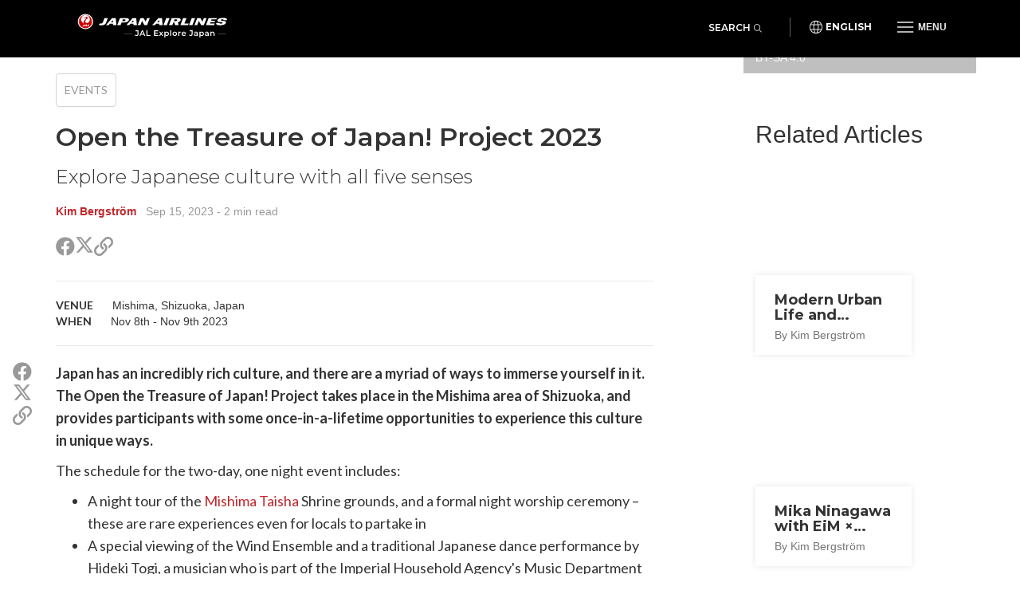

--- FILE ---
content_type: text/html; charset=UTF-8
request_url: https://jal.japantravel.com/article/open-the-treasure-of-japan-project/70153
body_size: 8676
content:
<!doctype html>
<html class="no-js" xmlns:og="http://ogp.me/ns#" lang="en">

<head>
    <meta charset="utf-8">
    <title>Open the Treasure of Japan! Project 2023 - Japan Airlines</title>

        <meta name="viewport" content="width=device-width, initial-scale=1.0, maximum-scale=5.0">

                <link rel="stylesheet" href="//netdna.bootstrapcdn.com/bootstrap/3.1.1/css/bootstrap.min.css">
        <link rel="stylesheet" href="https://jal.japantravel.com/css/mg-modal.css?1764131066">
        <link rel="stylesheet" href="https://jal.japantravel.com/css/mg.css?1764131066">
        <link rel="stylesheet" href="https://jal.japantravel.com/css/portal.css?1764131066">
        <link rel="stylesheet" href="https://jal.japantravel.com/css/build/jal.css?1764230339">
        <link rel="stylesheet" href="https://jal.japantravel.com/css/build/header.css?1764230339">
        <link rel="stylesheet" href="https://jal.japantravel.com/css/build/footer.css?1764230339">
        <link rel="stylesheet" href="https://jal.japantravel.com/font-awesome/css/all.css">
        <link rel="preconnect" href="https://fonts.googleapis.com">
        <link rel="preconnect" href="https://fonts.gstatic.com" crossorigin>
        <link href="https://fonts.googleapis.com/css2?family=Lato:wght@400;500;600;700&family=Noto+Sans:wght@400;500;600;700&family=Montserrat:wght@300;400;500;600;700&display=swap" rel="stylesheet">
    
    <link rel="stylesheet" href="https://jal.japantravel.com/css/build/article.css?1764230341">
    <!-- Google Tag Manager -->
    <script>(function(w,d,s,l,i){w[l]=w[l]||[];w[l].push({'gtm.start':
                new Date().getTime(),event:'gtm.js'});var f=d.getElementsByTagName(s)[0],
            j=d.createElement(s),dl=l!='dataLayer'?'&l='+l:'';j.async=true;j.src=
            'https://www.googletagmanager.com/gtm.js?id='+i+dl;f.parentNode.insertBefore(j,f);
        })(window,document,'script','dataLayer','GTM-KT3699K');</script>
    <!-- End Google Tag Manager -->

</head>

<body class="layout-jal page-article page-article-bigcover" data-domain="japantravel.com" data-lang="en">
    <!-- Google Tag Manager (noscript) -->
    <noscript><iframe src="https://www.googletagmanager.com/ns.html?id=GTM-KT3699K"
                      height="0" width="0" style="display:none;visibility:hidden"></iframe></noscript>
    <!-- End Google Tag Manager (noscript) -->

    <header class="jal-header">
    <!-- Mobile nav -->
    <div class="visible-xs">

        <nav class="navbar navbar--jal navbar-fixed-top jal-mbnav">
            <div class="container-fluid">

                <!-- Brand and toggle get grouped for better mobile display -->
                <div class="navbar-header">
                    <button type="button" class="navbar-toggle navbar-toggle--jal collapsed" data-toggle="collapse" data-target="#bs-example-navbar-collapse-1" aria-expanded="false">
                        <span class="sr-only">Toggle navigation</span>
                        <img src="https://jal.japantravel.com/img/icon_gmenu.svg" alt="Open navigation" class="icon-open">
                        <img src="https://jal.japantravel.com/img/icon_gmenu_close.svg" alt="Close navigation" class="icon-cross">
                    </button>
                    <button type="button" class="navbar-toggle navbar-toggle--jal collapsed" data-toggle="collapse" data-target="#bs-navbar-collapse--search-xs">
                        <i class="fal fa-search"></i>
                    </button>
                    <a href="/" class="logo-wrap navbar-brand" data-header-logo="">
                        <img src="https://jal.japantravel.com/img/logo-jal.svg" class="header-logo-jal" alt="JAPAN AIRLINES">
                    </a>
                </div>

                <!-- Collect the nav links, forms, and other content for toggling -->
                <div class="collapse navbar-collapse navbar-collapse--jal" id="bs-example-navbar-collapse-1">

                    <nav class="jal-mbnav__inner">
                        <ul class="jal-mbnav__lang">
                            <li><button data-toggle="modal" data-target="#jalLanguageModal">English</button></li>
                        </ul>

                        <div class="jal-mbnav__expand-wrap">
                            <a class="jal-mbnav__expand collapsed" role="button" data-toggle="collapse" href="#jalNavCollapse1" aria-expanded="true" aria-controls="jalFooterCollapse">Interests<span aria-hidden="true"></span></a>

                            <div id="jalNavCollapse1" class="collapse" aria-expanded="true" style="">
                                <ul class="jal-mbnav__list">
                                    <li><a href="https://jal.japantravel.com/activity">Activities</a></li>
    <li><a href="https://jal.japantravel.com/culture">Culture</a></li>
    <li><a href="https://jal.japantravel.com/food">Food</a></li>
    <li><a href="https://jal.japantravel.com/nightlife">Nightlife</a></li>
    <li><a href="https://jal.japantravel.com/beauty-spa">Beauty &amp; Spa</a></li>
    <li><a href="https://jal.japantravel.com/shopping">Shopping</a></li>
    <li><a href="https://jal.japantravel.com/transportation">Transportation</a></li>
<li><a href="https://jal.japantravel.com/search">Featured</a></li>
                                </ul>
                            </div>
                        </div>

                        <div class="jal-mbnav__expand-wrap">
                            <a class="jal-mbnav__expand collapsed" role="button" data-toggle="collapse" href="#jalNavCollapse2" aria-expanded="true" aria-controls="jalFooterCollapse">Destinations<span aria-hidden="true"></span></a>
                            <div id="jalNavCollapse2" class="collapse" aria-expanded="true" style="">
                                <ul class="jal-mbnav__list">
                                    <li><a href="https://jal.japantravel.com/tokyo">Tokyo</a></li>
    <li><a href="https://jal.japantravel.com/kyoto">Kyoto</a></li>
    <li><a href="https://jal.japantravel.com/osaka">Osaka</a></li>
    <li><a href="https://jal.japantravel.com/nara">Nara</a></li>
    <li><a href="https://jal.japantravel.com/hokkaido/sapporo">Sapporo</a></li>
    <li><a href="https://jal.japantravel.com/hiroshima">Hiroshima</a></li>
<li><a href="https://jal.japantravel.com/destinations">All destinations</a></li>
                                </ul>
                            </div>
                        </div>

                        <div class="jal-mbnav__expand-wrap">
                            <a class="jal-mbnav__expand collapsed" role="button" data-toggle="collapse" href="#jalNavCollapse3" aria-expanded="true" aria-controls="jalFooterCollapse">Events<span aria-hidden="true"></span></a>

                            <div id="jalNavCollapse3" class="collapse" aria-expanded="true" style="">
                                <ul class="jal-mbnav__list">
                                    <li><a href="https://jal.japantravel.com/events?prefecture_slug=&amp;from=2025-12-01&amp;to=2026-01-31">This week</a></li>
<li><a href="https://jal.japantravel.com/events?prefecture_slug=&amp;from=2025-12-01&amp;to=2026-01-31">Next week</a></li>
<li><a href="https://jal.japantravel.com/events?prefecture_slug=&amp;from=2026-01-01&amp;to=2026-01-31">This month</a></li>
<li><a href="https://jal.japantravel.com/events?prefecture_slug=&amp;from=2026-02-01&amp;to=2026-02-28">Next month</a></li>
<li><a href="https://jal.japantravel.com/events">All events</a></li>
                                </ul>
                            </div>
                        </div>
                        <div class="jal-mbnav__expand-wrap">
                            <a class="jal-mbnav__expand collapsed" role="button" data-toggle="collapse" href="#jalNavCollapse5" aria-expanded="true" aria-controls="jalFooterCollapse">Before you go<span aria-hidden="true"></span></a>

                            <div id="jalNavCollapse5" class="collapse" aria-expanded="true" style="">
                                <ul class="jal-mbnav__list">
                                    <li><a href="https://jal.japantravel.com/search?type=guide">Guides</a></li>
<li><a href="https://jal.japantravel.com/tokyo/guide-to-visiting-japan/44798#visa">Visas</a></li>
<li><a href="https://jal.japantravel.com/tokyo/guide-to-visiting-japan/44798#transport">Transportation</a></li>
<li><a href="https://jal.japantravel.com/tokyo/guide-to-visiting-japan/44798#climate">Weather</a></li>
<li><a href="https://jal.japantravel.com/tokyo/guide-to-visiting-japan/44798#currency">Money</a></li>

<li><a href="https://jal.japantravel.com/search?type=news">News</a></li>                                </ul>
                            </div>
                        </div>
                        <a class="jal-mbnav__button" href="https://jal.japantravel.com/map/jal"><span><img src="https://jal.japantravel.com/img/icon_map_marker.svg" sr-hidden="true"></span>Japan Map</a>
                    </nav>

                </div><!-- /.navbar-collapse -->
                <div class="collapse dropdown-menu--search" id="bs-navbar-collapse--search-xs">
                    <div class="dropdown-menu--search-container">
                        <div class="dropdown-menu--search-header">
                            <div>Explore Japan</div>
                            <div class="dropdown-menu--search-header--close">
                                <button><i class="fal fa-times"></i></button>
                            </div>
                        </div>
                        <div class="dropdown-menu--search-item">
                            <form method="get" action="https://jal.japantravel.com/search">
                                <div class="input-group">
                                            <span class="input-group-prepend">
                                                <button class="btn bg-white rounded-pill ms-n3" type="button">
                                                    <i class="fal fa-search"></i>
                                                </button>
                                            </span>
                                    <input class="search__input form-control has-border-right-radius" placeholder="Type what you are looking for" name="q">
                                    <span class="input-group-append">
                                                <button class="btn bg-white rounded-pill ms-n3 search-remove" type="button">
                                                    <i class="fal fa-times"></i>
                                                </button>
                                            </span>
                                </div>
                            </form>
                        </div>
                        <div class="dropdown-menu--search-item random-search">
                            <div>
                                <i class="fa fa-question"></i><a href="https://jal.japantravel.com/kanagawa/kamakura" class="destination-name">Random destination</a>
                            </div>
                        </div>
                        <div class="dropdown-menu--search-item divider"></div>
                        <div class="dropdown-menu--search-item">
                            <div class="featured-destination">
                                <div>Featured destinations</div>
                            </div>
                            <ul>
                                                                    <li>
                                        <i class="fa fa-map-marker-alt destination-icon"></i><a class="destination-name" href="https://jal.japantravel.com/tokyo">Tokyo</a>
                                    </li>
                                                                    <li>
                                        <i class="fa fa-map-marker-alt destination-icon"></i><a class="destination-name" href="https://jal.japantravel.com/kyoto">Kyoto</a>
                                    </li>
                                                                    <li>
                                        <i class="fa fa-map-marker-alt destination-icon"></i><a class="destination-name" href="https://jal.japantravel.com/nara">Nara</a>
                                    </li>
                                                                    <li>
                                        <i class="fa fa-map-marker-alt destination-icon"></i><a class="destination-name" href="https://jal.japantravel.com/kanagawa/yokohama">Yokohama</a>
                                    </li>
                                                                    <li>
                                        <i class="fa fa-map-marker-alt destination-icon"></i><a class="destination-name" href="https://jal.japantravel.com/mie/ise">Ise</a>
                                    </li>
                                                            </ul>
                        </div>
                        <div class="dropdown-menu--search-item">
                            <div class="all-destination"><a href="https://jal.japantravel.com/destinations">All destinations</a></div>
                        </div>
                    </div>
                </div>
            </div><!-- /.container-fluid -->
        </nav>

    </div>

    <!-- Desktop nav - 48 height -->
    <div class="hidden-xs">
        <div class="navbar navbar--jal navbar-fixed-top jal-dsktopnav">
            <div class="container container--jal">

                <div class="jal-dsktopnav__brand navbar-header">
                    <a href="/" class="logo-wrap" data-header-logo="">
                        <img src="https://jal.japantravel.com/img/logo-jal.svg?v=1" class="header-logo-jal" alt="JAPAN AIRLINES">
                    </a>
                </div>

                <nav>
                    <ul class="navbar-nav navbar-right">
                        <li class="navbar__search">
                            <button class="jal-search__button navbar-toggle navbar-toggle--search collapsed" data-toggle="collapse" data-target="#bs-navbar-collapse--search">Search<span><i class="fal fa-search"></i></span></button>
                            <div class="collapse dropdown-menu--search" id="bs-navbar-collapse--search">
                                <div class="dropdown-menu--search-container">
                                    <div class="dropdown-menu--search-item">
                                        <form method="get" action="https://jal.japantravel.com/search">
                                        <div class="input-group">
                                            <span class="input-group-prepend">
                                                <button class="btn bg-white rounded-pill ms-n3" type="button">
                                                    <i class="fal fa-search"></i>
                                                </button>
                                            </span>
                                            <input class="search__input form-control has-border-right-radius" placeholder="Type what you are looking for" name="q">
                                            <span class="input-group-append">
                                                <button class="btn bg-white rounded-pill ms-n3 search-remove" type="button">
                                                    <i class="fal fa-times"></i>
                                                </button>
                                            </span>
                                        </div>
                                        </form>
                                    </div>
                                    <div class="dropdown-menu--search-item random-search">
                                        <div>
                                            <i class="fa fa-question"></i><a href="https://jal.japantravel.com/kanagawa/kamakura" class="destination-name">Random destination</a>
                                        </div>
                                    </div>
                                    <div class="dropdown-menu--search-item divider"></div>
                                    <div class="dropdown-menu--search-item">
                                        <div class="featured-destination">
                                            <div>Featured destinations</div>
                                            <div class="all-destination"><a href="https://jal.japantravel.com/destinations">All destinations</a></div>
                                        </div>
                                        <ul>
                                                                                        <li>
                                                <i class="fa fa-map-marker-alt destination-icon"></i><a class="destination-name" href="https://jal.japantravel.com/tokyo">Tokyo</a>
                                            </li>
                                                                                        <li>
                                                <i class="fa fa-map-marker-alt destination-icon"></i><a class="destination-name" href="https://jal.japantravel.com/kyoto">Kyoto</a>
                                            </li>
                                                                                        <li>
                                                <i class="fa fa-map-marker-alt destination-icon"></i><a class="destination-name" href="https://jal.japantravel.com/nara">Nara</a>
                                            </li>
                                                                                        <li>
                                                <i class="fa fa-map-marker-alt destination-icon"></i><a class="destination-name" href="https://jal.japantravel.com/kanagawa/yokohama">Yokohama</a>
                                            </li>
                                                                                        <li>
                                                <i class="fa fa-map-marker-alt destination-icon"></i><a class="destination-name" href="https://jal.japantravel.com/mie/ise">Ise</a>
                                            </li>
                                                                                    </ul>
                                    </div>
                                </div>
                            </div>
                        </li>
                        <li class="navbar__separator"></li>
                        <li><button class="jal-dsktopnav__lang" data-toggle="modal" data-target="#jalLanguageModal">English</button></li>
                        <li class="dropdown--mega">
                            <button type="button" class="navbar-toggle navbar-toggle--jal navbar-toggle--mega collapsed" data-toggle="collapse" data-target="#bs-example-navbar-collapse-2" aria-expanded="false">
                                <span class="sr-only">Toggle navigation</span>
                                <img src="https://jal.japantravel.com/img/icon_gmenu.svg" alt="Open navigation" class="icon-open">
                                <img src="https://jal.japantravel.com/img/icon_gmenu_close.svg" alt="Close navigation" class="icon-cross">
                                <span>Menu</span>
                            </button>
                            <div class="collapse dropdown-menu--mega" id="bs-example-navbar-collapse-2" role="menu">
                                <div class="jal-mega__inner">
                                    <div class="jal-mega__column">
                                        <span class="jal-mega__title">Interests</span>
                                        <ul class="jal-mega__list jal-mega__list--feature">
                                            <li><a href="https://jal.japantravel.com/activity">Activities</a></li>
    <li><a href="https://jal.japantravel.com/culture">Culture</a></li>
    <li><a href="https://jal.japantravel.com/food">Food</a></li>
    <li><a href="https://jal.japantravel.com/nightlife">Nightlife</a></li>
    <li><a href="https://jal.japantravel.com/beauty-spa">Beauty &amp; Spa</a></li>
    <li><a href="https://jal.japantravel.com/shopping">Shopping</a></li>
    <li><a href="https://jal.japantravel.com/transportation">Transportation</a></li>
<li><a href="https://jal.japantravel.com/search">Featured</a></li>
                                        </ul>
                                    </div>
                                    <div class="jal-mega__column">
                                        <span class="jal-mega__title">Destinations</span>
                                        <ul class="jal-mega__list jal-mega__list--feature">
                                            <li><a href="https://jal.japantravel.com/tokyo">Tokyo</a></li>
    <li><a href="https://jal.japantravel.com/kyoto">Kyoto</a></li>
    <li><a href="https://jal.japantravel.com/osaka">Osaka</a></li>
    <li><a href="https://jal.japantravel.com/nara">Nara</a></li>
    <li><a href="https://jal.japantravel.com/hokkaido/sapporo">Sapporo</a></li>
    <li><a href="https://jal.japantravel.com/hiroshima">Hiroshima</a></li>
<li><a href="https://jal.japantravel.com/destinations">All destinations</a></li>
                                        </ul>
                                    </div>
                                    <div class="jal-mega__column">
                                        <span class="jal-mega__title">Events</span>
                                        <ul class="jal-mega__list jal-mega__list--feature">
                                            <li><a href="https://jal.japantravel.com/events?prefecture_slug=&amp;from=2025-12-01&amp;to=2026-01-31">This week</a></li>
<li><a href="https://jal.japantravel.com/events?prefecture_slug=&amp;from=2025-12-01&amp;to=2026-01-31">Next week</a></li>
<li><a href="https://jal.japantravel.com/events?prefecture_slug=&amp;from=2026-01-01&amp;to=2026-01-31">This month</a></li>
<li><a href="https://jal.japantravel.com/events?prefecture_slug=&amp;from=2026-02-01&amp;to=2026-02-28">Next month</a></li>
<li><a href="https://jal.japantravel.com/events">All events</a></li>
                                        </ul>
                                    </div>
                                    <div class="jal-mega__column">
                                        <span class="jal-mega__title">Before you go</span>
                                        <ul class="jal-mega__list">
                                            <li><a href="https://jal.japantravel.com/search?type=guide">Guides</a></li>
<li><a href="https://jal.japantravel.com/tokyo/guide-to-visiting-japan/44798#visa">Visas</a></li>
<li><a href="https://jal.japantravel.com/tokyo/guide-to-visiting-japan/44798#transport">Transportation</a></li>
<li><a href="https://jal.japantravel.com/tokyo/guide-to-visiting-japan/44798#climate">Weather</a></li>
<li><a href="https://jal.japantravel.com/tokyo/guide-to-visiting-japan/44798#currency">Money</a></li>

<li><a href="https://jal.japantravel.com/search?type=news">News</a></li>                                        </ul>
                                    </div>
                                </div>
                                <a class="jal-mega__button" href="https://jal.japantravel.com/map/jal"><span><img src="https://jal.japantravel.com/img/icon_map_marker.svg" sr-hidden="true"></span>Japan Map</a>
                            </div>
                        </li>

                    </ul>
                </nav>
            </div>
        </div>
    </div>
</header>

<!-- search - should be sticky on some pages only e.g. hp -->

<div class="modal modal--jal" id="jalLanguageModal" tabindex="-1" role="dialog" aria-labelledby="myModalLabel">
    <div class="modal-dialog" role="document">
        <div class="modal-content">
            <h4 class="jal-modal__title">Select your language</h4>
            <div class="btn-group jal-modal__lang-wrap dropdown">
                <button type="button" class="jal-modal__lang dropdown-toggle" data-toggle="dropdown" aria-haspopup="true" aria-expanded="false">
                    English
                </button>
                <ul class="dropdown-menu jal-modal__dropdown">
                                                                        <li class="active"><a class="language-select" data-target="https://jal.japantravel.com/">English</a></li>
                                                                                                <li><a class="language-select" data-target="https://es.jal.japantravel.com/">Español</a></li>
                                                                                                <li><a class="language-select" data-target="https://ko.jal.japantravel.com/">한국어</a></li>
                                                                                                <li><a class="language-select" data-target="https://th.jal.japantravel.com/">ไทย</a></li>
                                                                                                <li><a class="language-select" data-target="https://zhcn.jal.japantravel.com/">简体中文</a></li>
                                                                                                <li><a class="language-select" data-target="https://zhtw.jal.japantravel.com/">繁體中文</a></li>
                                                                                                <li><a class="language-select" data-target="https://id.jal.japantravel.com/">Bahasa Indonesia</a></li>
                                                                                                <li><a class="language-select" data-target="https://fr.jal.japantravel.com/">Français</a></li>
                                                            </ul>
            </div>
            <div class="jal-modal__submit">
                <button class="jal-modal__button">Continue</button>
            </div>
            <button type="button" class="jal-modal__close" data-dismiss="modal" aria-label="Close"><span aria-hidden="true" class="sr-only">Close</span></button>
        </div>
    </div>
</div>

    <div id="layout_main">
            <div class="article-hero-gallery ahg">
  <figure>
    <img class="img-fluid" src="https://a3.cdn.japantravel.com/photo/70153-236066/1440X960!/openthetreasureofjapanproject-236066.jpg" loading="lazy" alt=""/>
  </figure>
  <div class="container">
    <div class="row">
      <div class="offset hidden-xs col-sm-9"></div>
      <div class="gallery col-xs-12 col-sm-3">
         <span class="credits">Photo: <a href="https://commons.wikimedia.org/wiki/File:Mishima_Taisya_ac.jpg" target="_blank" rel="noreferrer noopener nofollow">Asturio Cantabrio</a> / <a href="https://creativecommons.org/licenses/by-sa/4.0/deed.en" target="_blank" rel="noreferrer noopener nofollow">CC BY-SA 4.0</a></span>                   <span class="gallery-cta"><i class="fa fa-images"></i><i class="fa fa-plus"></i></span>
              </div>
    </div>
  </div>
</div>


    <section class="article-main">
        <div class="container">
            <div class="row">
                <div class="col-xs-12 col-sm-8">
                    <div class="article-header">
                        <ul class="separated-list context-heading-list breadcrumbs">
        <li class="separated-list-item">
        <span class="context-heading">
            <a href="https://jal.japantravel.com/events?prefecture_slug=">Events</a>
        </span>
    </li>
    </ul>
                        <h1>Open the Treasure of Japan! Project 2023</h1>
                        <h2 class="subtitle">Explore Japanese culture with all five senses</h2>
                        <div class="credits">
                            <a class="author self-target" href="https://en.japantravel.com/profile/kim-b/807584090" target="_blank" rel="nofollow">Kim Bergström</a>
    &nbsp; <time id="publishedDate" title="" datetime="2023-09-15T14:22:07+09:00" data-original-title="">Sep 15, 2023</time>
    <span class="article__read-time"> - 2 min read</span>
                        </div>

                        <ul class="list-unstyled  share">
  <li class="share__item share__item--facebook"><a class="share__link" href="http://www.facebook.com/sharer.php?u=https://jal.japantravel.com/article/open-the-treasure-of-japan-project-2023/70153" target="_blank"><i class="fab fa-facebook share__icon" aria-hidden="true"></i><span class="sr-only">Share on Facebook</span></a></li>
  <li class="share__item share__item--twitter"><a class="share__link" href="https://twitter.com/intent/tweet?text=Open the Treasure of Japan! Project 2023&url=https://jal.japantravel.com/article/open-the-treasure-of-japan-project-2023/70153" target="_blank">
    <svg class="x-twitter article_social__share-icon" xmlns="http://www.w3.org/2000/svg" viewBox="0 0 512 512" aria-hidden="true">
      <path d="M389.2 48h70.6L305.6 224.2 487 464H345L233.7 318.6 106.5 464H35.8L200.7 275.5 26.8 48H172.4L272.9 180.9 389.2 48zM364.4 421.8h39.1L151.1 88h-42L364.4 421.8z"/>
    </svg>
    <span class="sr-only">Share on X (Twitter)</span>
  </a></li>
  <li class="share__item share__item--copy">
    <a class="share__link" href="javascript:void(0)" data-target="https://jal.japantravel.com/article/open-the-treasure-of-japan-project-2023/70153"><i class="far fa-link share__icon" aria-hidden="true"></i><span class="sr-only">Copy link</span></a>
    <div class="share__copied-notice">Copied</div>
    <div class="share__copy-notice">Copy link</div>
  </li>
</ul>
                    </div>

                                            <div class="article-event-overview">
                                                            <p>
                                    <span class="header">Venue</span>
                                    <span>Mishima, Shizuoka, Japan</span>
                                </p>
                                                                                        <p>
                                    <span class="header">When</span>
                                    <span>Nov 8th - Nov 9th 2023</span>
                                </p>
                                                                                </div>
                    
                    <div class="article-main-content">
                        <div class="article-sns-wrapper">
                            <ul class="list-unstyled  share">
  <li class="share__item share__item--facebook"><a class="share__link" href="http://www.facebook.com/sharer.php?u=https://jal.japantravel.com/article/open-the-treasure-of-japan-project-2023/70153" target="_blank"><i class="fab fa-facebook share__icon" aria-hidden="true"></i><span class="sr-only">Share on Facebook</span></a></li>
  <li class="share__item share__item--twitter"><a class="share__link" href="https://twitter.com/intent/tweet?text=Open the Treasure of Japan! Project 2023&url=https://jal.japantravel.com/article/open-the-treasure-of-japan-project-2023/70153" target="_blank">
    <svg class="x-twitter article_social__share-icon" xmlns="http://www.w3.org/2000/svg" viewBox="0 0 512 512" aria-hidden="true">
      <path d="M389.2 48h70.6L305.6 224.2 487 464H345L233.7 318.6 106.5 464H35.8L200.7 275.5 26.8 48H172.4L272.9 180.9 389.2 48zM364.4 421.8h39.1L151.1 88h-42L364.4 421.8z"/>
    </svg>
    <span class="sr-only">Share on X (Twitter)</span>
  </a></li>
  <li class="share__item share__item--copy">
    <a class="share__link" href="javascript:void(0)" data-target="https://jal.japantravel.com/article/open-the-treasure-of-japan-project-2023/70153"><i class="far fa-link share__icon" aria-hidden="true"></i><span class="sr-only">Copy link</span></a>
    <div class="share__copied-notice">Copied</div>
    <div class="share__copy-notice">Copy link</div>
  </li>
</ul>
                        </div>

                            <div class="article__content">
        <p>Japan has an incredibly rich culture, and there are a myriad of ways to immerse yourself in it. The <strong>Open the Treasure of Japan! Project </strong>takes place in the Mishima area of Shizuoka, and provides participants with some once-in-a-lifetime opportunities to experience this culture in unique ways.</p> <p>The schedule for the two-day, one night event includes:</p> <ul> <li>A night tour of the <a href="https://jal.japantravel.com/shizuoka/mishima-taisha-shrine/15124">Mishima Taisha</a> Shrine grounds, and a formal night worship ceremony &ndash; these are rare experiences even for locals to partake in</li> <li>A special viewing of the Wind Ensemble and a traditional Japanese dance performance by Hideki Togi, a musician who is part of the Imperial Household Agency&#39;s Music Department</li> <li>A premium dinner at <a href="https://jal.japantravel.com/shizuoka/mishima-garden-ryusen-en/10582">Ryusen-en</a> (a registered tangible cultural property) made by renowned chefs using local ingredients</li> <li>A <em>gagaku </em>performance, which is a type of Japanese classical music</li> <li>A visit to Rakujyuen Garden, which has been designated as a national natural monument and place of scenic beauty since 1950</li> <li>A special guided tour of the <a href="https://jal.japantravel.com/shizuoka/mishima-art-museum-sano/22624">Sano Museum of Art</a> &quot;Artisans of Japanese Swords&quot; exhibition</li> </ul> <p>This limited-capacity experience also includes overnight accommodation at Fujisan Mishima Tokyu Hotel, and an English-speaking interpreter so that none of the magic is lost in translation.</p> <p>To secure your spot for this memorable event or for questions about pricing, please reach out to our travel agency team at <a href="mailto:tours@japantravel.com" target="_blank">tours@japantravel.com</a>.</p>     </div>


                                                <div class="article-directions">
                                <h3 class="widget-title">Getting there</h3>
                                <p>The meeting place for the event is at Mishima Station (North Exit), which is served by the Tōkaidō Shinkansen, the Tōkaidō Main Line, and the Sunzu Line. Please note that meeting directly at the Fujisan Mishima Tokyu Hotel is also acceptable.</p> 
                            </div>
                        
                        
                        
                        <div class="article-user"">
    <div class="article-user__image">
        <figure>
            <a class="self-target" href="https://en.japantravel.com/profile/kim-b/807584090" target="_blank" rel="nofollow">
                                    <img src="https://a0.cdn.japantravel.com/photo/u/807584090/240x240/673e7b47960915a81e0b6be2.jpg" alt="Kim Bergström" class="img-responsive" draggable="false"/>
                            </a>
        </figure>
    </div>
    <div class="article-user__content">
        <h2 class="article-user__title">
            <a class="self-target" href="https://en.japantravel.com/profile/kim-b/807584090" target="_blank" rel="nofollow">
                <span class="article-user__name">Kim Bergström</span>
                <span class="article-user__username">@kim.b</span>
            </a>
        </h2>
        <p class="article-user__blurb">Almost 12 years living in Asia. Passionate about Japan&#039;s off-the-beaten-path spots, family-friendly travel, flower events (all of them!) and the amazing tea culture here.  🍵🌼🌸</p>
    </div>
</div>
                    </div>
                </div>

                <div class="hidden-xs col-sm-1"><!-- spacer for wider column gap than the Bootstrap grid --></div>

                <div class="col-xs-12 col-sm-3 article-sidebar">
                    <div class="article-related">
                        <h2>Related Articles</h2>
                                                                                <div class="card-inset-2025-05 card-inset-2025-05-left">
    <figure><img src="https://a1.cdn.japantravel.com/photo/72184-245582/360x240!/kyoto-modern-urban-life-and-takehisa-yumeji-245582.jpg" loading="lazy" alt=""/></figure>
    <a href="https://jal.japantravel.com/kyoto/modern-urban-life-and-takehisa-yumeji-2026/72184" class="inset">
        <h3>Modern Urban Life and Takehisa Yumeji 2026</h3><span class="sub">By Kim Bergström</span>
    </a>
</div>
                                                                                <div class="card-inset-2025-05 card-inset-2025-05-left">
    <figure><img src="https://a1.cdn.japantravel.com/photo/72179-245542/360x240!/ehime-mika-ninagawa-with-eim-dogo-onsen-dogo-art-245542.jpg" loading="lazy" alt=""/></figure>
    <a href="https://jal.japantravel.com/ehime/mika-ninagawa-with-eim-dogo-onsen-dogo-art-2025-2027/72179" class="inset">
        <h3>Mika Ninagawa with EiM × Dogo Onsen DOGO ART 2025-2027</h3><span class="sub">By Kim Bergström</span>
    </a>
</div>
                                                                                <div class="card-inset-2025-05 card-inset-2025-05-left">
    <figure><img src="https://a3.cdn.japantravel.com/photo/72171-245503/360x240!/hokkaido-one-of-6-best-places-to-ski-in-2026-245503.jpg" loading="lazy" alt=""/></figure>
    <a href="https://jal.japantravel.com/article/hokkaido-one-of-6-best-places-to-ski-in-2026/72171" class="inset">
        <h3>Hokkaido One of 6 Best Places to Ski in 2026</h3><span class="sub">By Kim Bergström</span>
    </a>
</div>
                                                                                <div class="card-inset-2025-05 card-inset-2025-05-left">
    <figure><img src="https://a3.cdn.japantravel.com/photo/72161-245442/360x240!/japan-s-links-to-airbnb-s-2026-travel-trends-245442.jpg" loading="lazy" alt=""/></figure>
    <a href="https://jal.japantravel.com/article/japan-s-links-to-airbnb-s-2026-travel-trends/72161" class="inset">
        <h3>Japan's Links to Airbnb's 2026 Travel Trends</h3><span class="sub">By Kim Bergström</span>
    </a>
</div>
                                            </div>

                    <div class="article-jep ajep">
    <a class="ajep-banner" href="https://www.jal.co.jp/flights/en-us/japan-domestic-routes?r=inbound&r=explorejapan" rel="noopener nofollow" target="_blank">
        <p class="fare">Special fare</p>
        <p class="jal">JAL</p>
        <h3>Japan Explorer Pass</h3>
        <p class="blurb">Special airfares for overseas visitors to reach <b>over 30 cities</b> across Japan</p>
        <p class="cta">Learn More</p>
    </a>
    <p class="note">* Only individuals residing outside Japan are eligible to purchase. See full <a>T&Cs</a>.</p>
</div>
                </div>
            </div>
        </div>
    </section>
    </div>

    <footer class="jal-footer">
    <div class="container container--jal">
        <!-- Nav & SNS -->
        <div class="row jal-md-flex">
            <div class="jal-footer__nav">
                <div class="jal-footer__expand-wrap">
                    <a class="jal-footer__expand collapsed" role="button" data-toggle="collapse" href="#jalFooterCollapse" aria-expanded="false" aria-controls="jalFooterCollapse">Explore<span aria-hidden="true"></span></a>
                    <div id="jalFooterCollapse" class="collapse">
                        <ul class="jal-category-list">
                                                            <li>
                                    <a href="https://jal.japantravel.com/culture">Culture</a>
                                </li>
                                                            <li>
                                    <a href="https://jal.japantravel.com/nightlife">Nightlife</a>
                                </li>
                                                            <li>
                                    <a href="https://jal.japantravel.com/beauty-spa">Beauty &amp; Spa</a>
                                </li>
                                                            <li>
                                    <a href="https://jal.japantravel.com/shopping">Shopping</a>
                                </li>
                                                    </ul>
                    </div>
                </div>
                <div class="jal-footer__expand-wrap">
                    <a class="jal-footer__expand collapsed" role="button" data-toggle="collapse" href="#jalFooterCollapse2" aria-expanded="false" aria-controls="jalFooterCollapse2">Travel<span aria-hidden="true"></span></a>
                    <div id="jalFooterCollapse2" class="collapse">
                        <ul class="jal-category-list">
                                                            <li>
                                    <a href="https://jal.japantravel.com/accommodation">Accommodation</a>
                                </li>
                                                            <li>
                                    <a href="https://jal.japantravel.com/activity">Activities</a>
                                </li>
                                                            <li>
                                    <a href="https://jal.japantravel.com/food">Food</a>
                                </li>
                                                            <li>
                                    <a href="https://jal.japantravel.com/transportation">Transportation</a>
                                </li>
                                                    </ul>
                    </div>
                </div>
                <div class="jal-footer__expand-wrap">
                    <a class="jal-footer__expand collapsed" role="button" data-toggle="collapse" href="#jalFooterCollapse3" aria-expanded="false" aria-controls="jalFooterCollapse3">About JAL<span aria-hidden="true"></span></a>
                    <div id="jalFooterCollapse3" class="collapse">
                        <ul class="jal-category-list external-links">
                            <li>
                                <a href="https://www.jal.com/en/outline/corporate/" target="_blank">Corporate information</a>
                            </li>
                            <li>
                                <a href="https://press.jal.co.jp/en/" target="_blank">Press releases</a>
                            </li>
                            <li>
                                <a href="https://www.jal.com/en/investor/" target="_blank">Investor relations</a>
                            </li>
                            <li>
                                <a href="https://www.jal.com/en/flight/safety/" target="_blank">Safety Operations</a>
                            </li>
                            <li>
                                <a href="https://www.jal.com/en/csr/" target="_blank">CSR Activities</a>
                            </li>
                            <li>
                                <a href="https://www.job-jal.com/" target="_blank">Career Opportunities</a>
                            </li>
                        </ul>
                    </div>
                </div>
                <div class="jal-footer__expand-wrap">
                    <a class="jal-footer__expand collapsed" role="button" data-toggle="collapse" href="#jalFooterCollapse4" aria-expanded="false" aria-controls="jalFooterCollapse4">Destinations<span aria-hidden="true"></span></a>
                    <div id="jalFooterCollapse4" class="collapse">
                        <ul class="jal-category-list">
                                                            <li>
                                    <a href="https://jal.japantravel.com/kyoto">Kyoto</a>
                                </li>
                                                            <li>
                                    <a href="https://jal.japantravel.com/okinawa">Okinawa</a>
                                </li>
                                                            <li>
                                    <a href="https://jal.japantravel.com/osaka">Osaka</a>
                                </li>
                                                            <li>
                                    <a href="https://jal.japantravel.com/tokyo">Tokyo</a>
                                </li>
                                                        <li>
                                <a href="https://jal.japantravel.com/destinations">All destinations</a>
                            </li>
                        </ul>
                    </div>
                </div>
            </div>
            <div class="sns-box">
                <p class="sns-box__title">Follow us</p>
                <ul class="jal-category-list">
                    <li>
                        <a class="sns-icon sns-icon--instagram" href="https://www.instagram.com/japanairlines_jal/" target="_blank" rel="noopener">
                            <img src="https://jal.japantravel.com/img/sns_instagram_wt.svg" alt="Instagram">
                            <span class="link-other-text">Open in new tab</span>
                        </a>
                    </li>
                    <li>
                        <a class="sns-icon sns-icon--facebook" href="https://www.facebook.com/JapanAirlinesWorldwide/" target="_blank" rel="noopener">
                            <img src="https://jal.japantravel.com/img/sns_facebook_wt.svg" alt="Facebook">
                            <span class="link-other-text">Open in new tab</span>
                        </a>
                    </li>
                    <li>
                        <a class="sns-icon sns-icon--twitter" href="https://twitter.com/JALFlightInfo_e" target="_blank" rel="noopener">
                            <img src="https://jal.japantravel.com/img/sns_x_wt.svg" alt="Twitter">
                            <span class="link-other-text">Open in new tab</span>
                        </a>
                    </li>
                    <li>
                        <a class="sns-icon sns-icon--youtube" href="https://www.youtube.com/c/japanairlinesworld" target="_blank" rel="noopener">
                            <img src="https://jal.japantravel.com/img/sns_youtube_wt.svg" alt="YouTube">
                            <span class="link-other-text">Open in new tab</span>
                        </a>
                    </li>
                </ul>
            </div>
        </div>

        <!-- Awardbox & Global link -->
        <div class="row jal-md-flex jal-footer__award">
            <div class="jal-award-unit">
                <div class="jal-award-box">
                    <a href="https://www.jal.co.jp/jp/en/inter/service/airline_awards/2019/index.html" target="_blank" rel="noopener">
                        <div class="award-logo">
                            <img src="https://jal.japantravel.com/img/wc_color_dark_bg.png" class="footer-logo" alt="Skytrax World’s No.1 Economy Class 2019">
                        </div>
                        <p class="award-text">APEX WORLD CLASS AIRLINE</p>
                    </a>
                </div>
                <div class="jal-award-box">
                    <a href="https://www.jal.co.jp/jp/en/tripadvisor_award/index.html" target="_blank" rel="noopener">
                    <div class="award-logo">
                        <img src="https://jal.japantravel.com/img/5_star_metallic_bg.png" class="footer-logo" alt="Tripadvisor Best Airline in Japan 2019 "></div>
                        <p class="award-text">SKYTRAX 5-STAR AIRLINE</p></a>
                </div>
            </div>
            <a class="jal-footer__global" target="_blank" href="https://www.jal.com">Go to <span>JAL Global Websites</span></a>
        </div>

        <div class="jal-footer-partner">
            Official Airline Partner        </div>
    </div>

    <hr class="jal-footer-line">

    <!-- bottom -->
    <div class="container container--jal">
        <div class="jal-footer-inr">
            <small class="copyright">Copyright © Japan Airlines. All rights reserved</small>
            <span><img src="https://jal.japantravel.com/img/logo-jal.svg" class="footer-logo-jal" alt="JAPAN AIRLINES"></span>
        </div>
    </div>
</footer>

                        <script type="text/javascript" src="https://a1.cdn.japantravel.com/js/jquery/jquery.js"></script>
                <script src="//netdna.bootstrapcdn.com/bootstrap/3.1.1/js/bootstrap.min.js"></script>
        <script src="https://jal.japantravel.com/js/portal.js?1764131066"></script>
    
    <script>
        var langUrl = '/';
        $('#jalLanguageModal button.jal-modal__button').click(function(){
            window.location = langUrl;
        });
        $("#jalLanguageModal .dropdown-menu li a").click(function(){
            $("#jalLanguageModal button.jal-modal__lang").text($(this).text());
            $("#jalLanguageModal button.jal-modal__lang").val($(this).text());
            langUrl = $(this).data('target');
        });
    </script>

    <script src='https://ajax.googleapis.com/ajax/libs/jqueryui/1.8.5/jquery-ui.min.js'></script>
    <script>
        $('img[data-src]').each(function() {
            $(this).attr('src', $(this).data('src'));
        });
        function showPhoto(index) {
            $('#article-gallery a.gallery_item').eq(index).click();
        }
    </script>


              <div style="display: none" id="article-gallery">
                  <a href="https://a3.cdn.japantravel.com/photo/70153-236066/1440X960!/openthetreasureofjapanproject-236066.jpg"
                          data-caption="Photo: Photo: &lt;a href=&quot;https://commons.wikimedia.org/wiki/File:Mishima_Taisya_ac.jpg&quot; target=&quot;_blank&quot; rel=&quot;noreferrer noopener nofollow&quot;&gt;Asturio Cantabrio&lt;/a&gt; / &lt;a href=&quot;https://creativecommons.org/licenses/by-sa/4.0/deed.en&quot; target=&quot;_blank&quot; rel=&quot;noreferrer noopener nofollow&quot;&gt;CC BY-SA 4.0&lt;/a&gt;"
                        class="gallery_item"
          >
            <img class="img-responsive" src="https://a3.cdn.japantravel.com/photo/70153-236066/360x240!/openthetreasureofjapanproject-236066.jpg"
                            >
          </a>
              </div>
        <link href="https://a1.cdn.japantravel.com/css/touchtouch.css" media="screen" rel="stylesheet" type="text/css">
    <script type="text/javascript" src="https://a1.cdn.japantravel.com/js/jquery/touchtouch.jquery.js"></script>
    <script>
      $('#article-gallery a.gallery_item').touchTouch();
      $('.gallery-cta').click(function() { $('#article-gallery a.gallery_item').first().trigger('click'); });
    </script>

</body>
</html>


--- FILE ---
content_type: image/svg+xml
request_url: https://jal.japantravel.com/img/sns_instagram_wt.svg
body_size: 1284
content:
<svg xmlns="http://www.w3.org/2000/svg" width="40" height="40" viewBox="0 0 40 40"><defs><style>.a{fill:#fff}</style></defs><path class="a" d="M20 9.5c3.4 0 3.8 0 5.2.1a14.14 14.14 0 012.4.4 3.6 3.6 0 011.5 1 5.6 5.6 0 011 1.5 5.74 5.74 0 01.4 2.4c.1 1.4.1 1.8.1 5.2s0 3.8-.1 5.2a14.14 14.14 0 01-.4 2.4 3.6 3.6 0 01-1 1.5 5.6 5.6 0 01-1.5 1 5.74 5.74 0 01-2.4.4c-1.4.1-1.8.1-5.2.1s-3.8 0-5.2-.1a14.14 14.14 0 01-2.4-.4 3.6 3.6 0 01-1.5-1 5.6 5.6 0 01-1-1.5 5.74 5.74 0 01-.4-2.4c-.1-1.4-.1-1.8-.1-5.2s0-3.8.1-5.2a14.14 14.14 0 01.4-2.4 3.6 3.6 0 011-1.5 5.6 5.6 0 011.5-1 5.74 5.74 0 012.4-.4c1.4-.1 1.8-.1 5.2-.1m0-2.3c-3.5 0-3.9 0-5.3.1a10.58 10.58 0 00-3.1.6 6.21 6.21 0 00-2.3 1.4 5.74 5.74 0 00-1.5 2.3 10.58 10.58 0 00-.6 3.1c-.1 1.4-.1 1.8-.1 5.3s0 3.9.1 5.3a10.58 10.58 0 00.6 3.1 6.51 6.51 0 001.5 2.3 5.74 5.74 0 002.3 1.5 10.58 10.58 0 003.1.6c1.4.1 1.8.1 5.3.1s3.9 0 5.3-.1a10.58 10.58 0 003.1-.6 6.51 6.51 0 002.3-1.5 5.74 5.74 0 001.5-2.3 10.58 10.58 0 00.6-3.1c.1-1.4.1-1.8.1-5.3s0-3.9-.1-5.3a10.58 10.58 0 00-.6-3.1 6.51 6.51 0 00-1.5-2.3 5.74 5.74 0 00-2.3-1.5 10.58 10.58 0 00-3.1-.6z"/><path class="a" d="M20 13.4a6.6 6.6 0 106.6 6.6 6.59 6.59 0 00-6.6-6.6zm0 10.9a4.3 4.3 0 114.3-4.3 4.27 4.27 0 01-4.3 4.3z"/><circle class="a" cx="26.8" cy="13.2" r="1.5"/></svg>